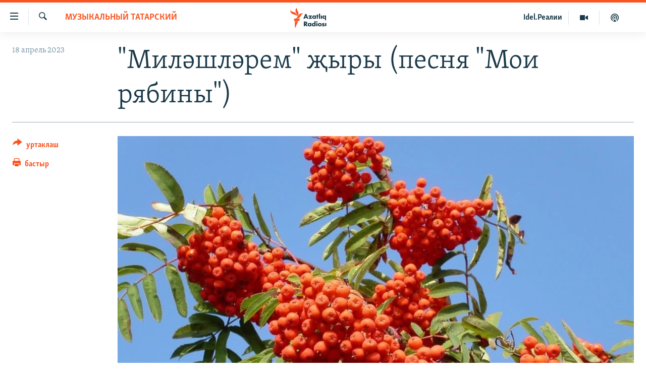

--- FILE ---
content_type: text/html; charset=utf-8
request_url: https://www.azatliq.org/a/32367378.html
body_size: 18861
content:

<!DOCTYPE html>
<html lang="tt" dir="ltr" class="no-js">
<head>
<link href="/Content/responsive/RFE/tt-BA/RFE-tt-BA.css?&amp;av=0.0.0.0&amp;cb=370" rel="stylesheet"/>
<script src="https://tags.azatliq.org/rferl-pangea/prod/utag.sync.js"></script> <script type='text/javascript' src='https://www.youtube.com/iframe_api' async></script>
<link rel="manifest" href="/manifest.json">
<script type="text/javascript">
//a general 'js' detection, must be on top level in <head>, due to CSS performance
document.documentElement.className = "js";
var cacheBuster = "370";
var appBaseUrl = "/";
var imgEnhancerBreakpoints = [0, 144, 256, 408, 650, 1023, 1597];
var isLoggingEnabled = false;
var isPreviewPage = false;
var isLivePreviewPage = false;
if (!isPreviewPage) {
window.RFE = window.RFE || {};
window.RFE.cacheEnabledByParam = window.location.href.indexOf('nocache=1') === -1;
const url = new URL(window.location.href);
const params = new URLSearchParams(url.search);
// Remove the 'nocache' parameter
params.delete('nocache');
// Update the URL without the 'nocache' parameter
url.search = params.toString();
window.history.replaceState(null, '', url.toString());
} else {
window.addEventListener('load', function() {
const links = window.document.links;
for (let i = 0; i < links.length; i++) {
links[i].href = '#';
links[i].target = '_self';
}
})
}
var pwaEnabled = true;
var swCacheDisabled;
</script>
<meta charset="utf-8" />
<title>&quot;Миләшләрем&quot; җыры (песня &quot;Мои рябины&quot;)</title>
<meta name="description" content="Есть песни, которые стали легендами своего времени. Известная песня &quot;Миләшләрем&quot; звучит сегодня в новых версиях, но сохраняет свою прежнюю неповторимую атмосферу." />
<meta name="keywords" content="Әйдә! Online, музыкальный татарский" />
<meta name="viewport" content="width=device-width, initial-scale=1.0" />
<meta http-equiv="X-UA-Compatible" content="IE=edge" />
<meta name="robots" content="max-image-preview:large"><meta property="fb:pages" content="139505469404757" />
<meta name="yandex-verification" content="8b6e6cd55829f8fe" />
<meta name="yandex-verification" content="464393d111286980" />
<link href="https://www.azatliq.org/a/32367378.html" rel="canonical" />
<meta name="apple-mobile-web-app-title" content="Азатлык радиосы" />
<meta name="apple-mobile-web-app-status-bar-style" content="black" />
<meta name="apple-itunes-app" content="app-id=475986784, app-argument=//32367378.ltr" />
<meta content="&quot;Миләшләрем&quot; җыры (песня &quot;Мои рябины&quot;)" property="og:title" />
<meta content="Есть песни, которые стали легендами своего времени. Известная песня &quot;Миләшләрем&quot; звучит сегодня в новых версиях, но сохраняет свою прежнюю неповторимую атмосферу." property="og:description" />
<meta content="article" property="og:type" />
<meta content="https://www.azatliq.org/a/32367378.html" property="og:url" />
<meta content="Азатлык Радиосы" property="og:site_name" />
<meta content="https://www.facebook.com/azatliq" property="article:publisher" />
<meta content="https://gdb.rferl.org/7d422180-747c-4418-b7ea-d45060c80996_w1200_h630.jpg" property="og:image" />
<meta content="1200" property="og:image:width" />
<meta content="630" property="og:image:height" />
<meta content="568280086670706" property="fb:app_id" />
<meta content="summary_large_image" name="twitter:card" />
<meta content="@Azatliq" name="twitter:site" />
<meta content="https://gdb.rferl.org/7d422180-747c-4418-b7ea-d45060c80996_w1200_h630.jpg" name="twitter:image" />
<meta content="&quot;Миләшләрем&quot; җыры (песня &quot;Мои рябины&quot;)" name="twitter:title" />
<meta content="Есть песни, которые стали легендами своего времени. Известная песня &quot;Миләшләрем&quot; звучит сегодня в новых версиях, но сохраняет свою прежнюю неповторимую атмосферу." name="twitter:description" />
<link rel="amphtml" href="https://www.azatliq.org/amp/32367378.html" />
<script type="application/ld+json">{"articleSection":"музыкальный татарский","isAccessibleForFree":true,"headline":"\u0022Миләшләрем\u0022 җыры (песня \u0022Мои рябины\u0022)","inLanguage":"tt-BA","keywords":"Әйдә! Online, музыкальный татарский","author":{"@type":"Person","name":"RFE/RL"},"datePublished":"2023-04-18 11:49:31Z","dateModified":"2023-04-18 19:01:12Z","publisher":{"logo":{"width":512,"height":220,"@type":"ImageObject","url":"https://www.azatliq.org/Content/responsive/RFE/tt-BA/img/logo.png"},"@type":"NewsMediaOrganization","url":"https://www.azatliq.org","sameAs":["https://www.facebook.com/azatliq","https://www.youtube.com/user/azatliqradiosi","https://www.instagram.com/azatliq/","https://telegram.me/joinchat/CxW5dz9ILszGJNLz9gk_RQ"],"name":"Азатлык Радиосы","alternateName":"Азатлык Радиосы"},"@context":"https://schema.org","@type":"NewsArticle","mainEntityOfPage":"https://www.azatliq.org/a/32367378.html","url":"https://www.azatliq.org/a/32367378.html","description":"Есть песни, которые стали легендами своего времени. Известная песня \u0022Миләшләрем\u0022 звучит сегодня в новых версиях, но сохраняет свою прежнюю неповторимую атмосферу.","image":{"width":1080,"height":608,"@type":"ImageObject","url":"https://gdb.rferl.org/7d422180-747c-4418-b7ea-d45060c80996_w1080_h608.jpg"},"name":"\u0022Миләшләрем\u0022 җыры (песня \u0022Мои рябины\u0022)"}</script>
<script src="/Scripts/responsive/infographics.b?v=dVbZ-Cza7s4UoO3BqYSZdbxQZVF4BOLP5EfYDs4kqEo1&amp;av=0.0.0.0&amp;cb=370"></script>
<script src="/Scripts/responsive/loader.b?v=Q26XNwrL6vJYKjqFQRDnx01Lk2pi1mRsuLEaVKMsvpA1&amp;av=0.0.0.0&amp;cb=370"></script>
<link rel="icon" type="image/svg+xml" href="/Content/responsive/RFE/img/webApp/favicon.svg" />
<link rel="alternate icon" href="/Content/responsive/RFE/img/webApp/favicon.ico" />
<link rel="mask-icon" color="#ea6903" href="/Content/responsive/RFE/img/webApp/favicon_safari.svg" />
<link rel="apple-touch-icon" sizes="152x152" href="/Content/responsive/RFE/img/webApp/ico-152x152.png" />
<link rel="apple-touch-icon" sizes="144x144" href="/Content/responsive/RFE/img/webApp/ico-144x144.png" />
<link rel="apple-touch-icon" sizes="114x114" href="/Content/responsive/RFE/img/webApp/ico-114x114.png" />
<link rel="apple-touch-icon" sizes="72x72" href="/Content/responsive/RFE/img/webApp/ico-72x72.png" />
<link rel="apple-touch-icon-precomposed" href="/Content/responsive/RFE/img/webApp/ico-57x57.png" />
<link rel="icon" sizes="192x192" href="/Content/responsive/RFE/img/webApp/ico-192x192.png" />
<link rel="icon" sizes="128x128" href="/Content/responsive/RFE/img/webApp/ico-128x128.png" />
<meta name="msapplication-TileColor" content="#ffffff" />
<meta name="msapplication-TileImage" content="/Content/responsive/RFE/img/webApp/ico-144x144.png" />
<link rel="preload" href="/Content/responsive/fonts/Skolar-Lt_LatnCyrl_v2.4.woff" type="font/woff" as="font" crossorigin="anonymous" />
<link rel="alternate" type="application/rss+xml" title="RFE/RL - Top Stories [RSS]" href="/api/" />
<link rel="sitemap" type="application/rss+xml" href="/sitemap.xml" />
</head>
<body class=" nav-no-loaded cc_theme pg-article print-lay-article js-category-to-nav nojs-images ">
<script type="text/javascript" >
var analyticsData = {url:"https://www.azatliq.org/a/32367378.html",property_id:"424",article_uid:"32367378",page_title:"\"Миләшләрем\" җыры (песня \"Мои рябины\")",page_type:"transcript",content_type:"article",subcontent_type:"transcript",last_modified:"2023-04-18 19:01:12Z",pub_datetime:"2023-04-18 11:49:31Z",pub_year:"2023",pub_month:"04",pub_day:"18",pub_hour:"11",pub_weekday:"Tuesday",section:"музыкальный татарский",english_section:"musical_tatar",byline:"",categories:"eyde_online,musical_tatar",domain:"www.azatliq.org",language:"Tatar-Bashkir",language_service:"RFERL Tatar-Bashkir",platform:"web",copied:"no",copied_article:"",copied_title:"",runs_js:"Yes",cms_release:"8.44.0.0.370",enviro_type:"prod",slug:"",entity:"RFE",short_language_service:"TB",platform_short:"W",page_name:"\"Миләшләрем\" җыры (песня \"Мои рябины\")"};
</script>
<noscript><iframe src="https://www.googletagmanager.com/ns.html?id=GTM-WXZBPZ" height="0" width="0" style="display:none;visibility:hidden"></iframe></noscript><script type="text/javascript" data-cookiecategory="analytics">
var gtmEventObject = Object.assign({}, analyticsData, {event: 'page_meta_ready'});window.dataLayer = window.dataLayer || [];window.dataLayer.push(gtmEventObject);
if (top.location === self.location) { //if not inside of an IFrame
var renderGtm = "true";
if (renderGtm === "true") {
(function(w,d,s,l,i){w[l]=w[l]||[];w[l].push({'gtm.start':new Date().getTime(),event:'gtm.js'});var f=d.getElementsByTagName(s)[0],j=d.createElement(s),dl=l!='dataLayer'?'&l='+l:'';j.async=true;j.src='//www.googletagmanager.com/gtm.js?id='+i+dl;f.parentNode.insertBefore(j,f);})(window,document,'script','dataLayer','GTM-WXZBPZ');
}
}
</script>
<!--Analytics tag js version start-->
<script type="text/javascript" data-cookiecategory="analytics">
var utag_data = Object.assign({}, analyticsData, {});
if(typeof(TealiumTagFrom)==='function' && typeof(TealiumTagSearchKeyword)==='function') {
var utag_from=TealiumTagFrom();var utag_searchKeyword=TealiumTagSearchKeyword();
if(utag_searchKeyword!=null && utag_searchKeyword!=='' && utag_data["search_keyword"]==null) utag_data["search_keyword"]=utag_searchKeyword;if(utag_from!=null && utag_from!=='') utag_data["from"]=TealiumTagFrom();}
if(window.top!== window.self&&utag_data.page_type==="snippet"){utag_data.page_type = 'iframe';}
try{if(window.top!==window.self&&window.self.location.hostname===window.top.location.hostname){utag_data.platform = 'self-embed';utag_data.platform_short = 'se';}}catch(e){if(window.top!==window.self&&window.self.location.search.includes("platformType=self-embed")){utag_data.platform = 'cross-promo';utag_data.platform_short = 'cp';}}
(function(a,b,c,d){ a="https://tags.azatliq.org/rferl-pangea/prod/utag.js"; b=document;c="script";d=b.createElement(c);d.src=a;d.type="text/java"+c;d.async=true; a=b.getElementsByTagName(c)[0];a.parentNode.insertBefore(d,a); })();
</script>
<!--Analytics tag js version end-->
<!-- Analytics tag management NoScript -->
<noscript>
<img style="position: absolute; border: none;" src="https://ssc.azatliq.org/b/ss/bbgprod,bbgentityrferl/1/G.4--NS/93582295?pageName=rfe%3atb%3aw%3atranscript%3a%22%d0%9c%d0%b8%d0%bb%d3%99%d1%88%d0%bb%d3%99%d1%80%d0%b5%d0%bc%22%20%d2%97%d1%8b%d1%80%d1%8b%20%28%d0%bf%d0%b5%d1%81%d0%bd%d1%8f%20%22%d0%9c%d0%be%d0%b8%20%d1%80%d1%8f%d0%b1%d0%b8%d0%bd%d1%8b%22%29&amp;c6=%22%d0%9c%d0%b8%d0%bb%d3%99%d1%88%d0%bb%d3%99%d1%80%d0%b5%d0%bc%22%20%d2%97%d1%8b%d1%80%d1%8b%20%28%d0%bf%d0%b5%d1%81%d0%bd%d1%8f%20%22%d0%9c%d0%be%d0%b8%20%d1%80%d1%8f%d0%b1%d0%b8%d0%bd%d1%8b%22%29&amp;v36=8.44.0.0.370&amp;v6=D=c6&amp;g=https%3a%2f%2fwww.azatliq.org%2fa%2f32367378.html&amp;c1=D=g&amp;v1=D=g&amp;events=event1,event52&amp;c16=rferl%20tatar-bashkir&amp;v16=D=c16&amp;c5=musical_tatar&amp;v5=D=c5&amp;ch=%d0%bc%d1%83%d0%b7%d1%8b%d0%ba%d0%b0%d0%bb%d1%8c%d0%bd%d1%8b%d0%b9%20%d1%82%d0%b0%d1%82%d0%b0%d1%80%d1%81%d0%ba%d0%b8%d0%b9&amp;c15=tatar-bashkir&amp;v15=D=c15&amp;c4=article&amp;v4=D=c4&amp;c14=32367378&amp;v14=D=c14&amp;v20=no&amp;c17=web&amp;v17=D=c17&amp;mcorgid=518abc7455e462b97f000101%40adobeorg&amp;server=www.azatliq.org&amp;pageType=D=c4&amp;ns=bbg&amp;v29=D=server&amp;v25=rfe&amp;v30=424&amp;v105=D=User-Agent " alt="analytics" width="1" height="1" /></noscript>
<!-- End of Analytics tag management NoScript -->
<!--*** Accessibility links - For ScreenReaders only ***-->
<section>
<div class="sr-only">
<h2>Accessibility links</h2>
<ul>
<li><a href="#content" data-disable-smooth-scroll="1">төп эчтәлек</a></li>
<li><a href="#navigation" data-disable-smooth-scroll="1">төп меню</a></li>
<li><a href="#txtHeaderSearch" data-disable-smooth-scroll="1">эзләү</a></li>
</ul>
</div>
</section>
<div dir="ltr">
<div id="page">
<aside>
<div class="c-lightbox overlay-modal">
<div class="c-lightbox__intro">
<h2 class="c-lightbox__intro-title"></h2>
<button class="btn btn--rounded c-lightbox__btn c-lightbox__intro-next" title="алга">
<span class="ico ico--rounded ico-chevron-forward"></span>
<span class="sr-only">алга</span>
</button>
</div>
<div class="c-lightbox__nav">
<button class="btn btn--rounded c-lightbox__btn c-lightbox__btn--close" title="тәрәзне яп">
<span class="ico ico--rounded ico-close"></span>
<span class="sr-only">тәрәзне яп</span>
</button>
<button class="btn btn--rounded c-lightbox__btn c-lightbox__btn--prev" title="артка">
<span class="ico ico--rounded ico-chevron-backward"></span>
<span class="sr-only">артка</span>
</button>
<button class="btn btn--rounded c-lightbox__btn c-lightbox__btn--next" title="алга">
<span class="ico ico--rounded ico-chevron-forward"></span>
<span class="sr-only">алга</span>
</button>
</div>
<div class="c-lightbox__content-wrap">
<figure class="c-lightbox__content">
<span class="c-spinner c-spinner--lightbox">
<img src="/Content/responsive/img/player-spinner.png"
alt="please wait"
title="please wait" />
</span>
<div class="c-lightbox__img">
<div class="thumb">
<img src="" alt="" />
</div>
</div>
<figcaption>
<div class="c-lightbox__info c-lightbox__info--foot">
<span class="c-lightbox__counter"></span>
<span class="caption c-lightbox__caption"></span>
</div>
</figcaption>
</figure>
</div>
<div class="hidden">
<div class="content-advisory__box content-advisory__box--lightbox">
<span class="content-advisory__box-text">Бу сурәттә кайбер кулланучылар тетрәндергеч йә рәнҗетерлек дип санарлык эчтәлек бар</span>
<button class="btn btn--transparent content-advisory__box-btn m-t-md" value="text" type="button">
<span class="btn__text">
Карар өчен басыгыз
</span>
</button>
</div>
</div>
</div>
<div class="print-dialogue">
<div class="container">
<h3 class="print-dialogue__title section-head">Нәрсәләрне бастырырга:</h3>
<div class="print-dialogue__opts">
<ul class="print-dialogue__opt-group">
<li class="form__group form__group--checkbox">
<input class="form__check " id="checkboxImages" name="checkboxImages" type="checkbox" checked="checked" />
<label for="checkboxImages" class="form__label m-t-md">Сурәтләр</label>
</li>
<li class="form__group form__group--checkbox">
<input class="form__check " id="checkboxMultimedia" name="checkboxMultimedia" type="checkbox" checked="checked" />
<label for="checkboxMultimedia" class="form__label m-t-md">Мультимедиа</label>
</li>
</ul>
<ul class="print-dialogue__opt-group">
<li class="form__group form__group--checkbox">
<input class="form__check " id="checkboxEmbedded" name="checkboxEmbedded" type="checkbox" checked="checked" />
<label for="checkboxEmbedded" class="form__label m-t-md">Кыстырмалар</label>
</li>
<li class="hidden">
<input class="form__check " id="checkboxComments" name="checkboxComments" type="checkbox" />
<label for="checkboxComments" class="form__label m-t-md">Фикерләр</label>
</li>
</ul>
</div>
<div class="print-dialogue__buttons">
<button class="btn btn--secondary close-button" type="button" title="баш тарт">
<span class="btn__text ">баш тарт</span>
</button>
<button class="btn btn-cust-print m-l-sm" type="button" title="бастыр">
<span class="btn__text ">бастыр</span>
</button>
</div>
</div>
</div>
<div class="ctc-message pos-fix">
<div class="ctc-message__inner">сылтама хәтергә алынды</div>
</div>
</aside>
<div class="hdr-20 hdr-20--big">
<div class="hdr-20__inner">
<div class="hdr-20__max pos-rel">
<div class="hdr-20__side hdr-20__side--primary d-flex">
<label data-for="main-menu-ctrl" data-switcher-trigger="true" data-switch-target="main-menu-ctrl" class="burger hdr-trigger pos-rel trans-trigger" data-trans-evt="click" data-trans-id="menu">
<span class="ico ico-close hdr-trigger__ico hdr-trigger__ico--close burger__ico burger__ico--close"></span>
<span class="ico ico-menu hdr-trigger__ico hdr-trigger__ico--open burger__ico burger__ico--open"></span>
</label>
<div class="menu-pnl pos-fix trans-target" data-switch-target="main-menu-ctrl" data-trans-id="menu">
<div class="menu-pnl__inner">
<nav class="main-nav menu-pnl__item menu-pnl__item--first">
<ul class="main-nav__list accordeon" data-analytics-tales="false" data-promo-name="link" data-location-name="nav,secnav">
<li class="main-nav__item">
<a class="main-nav__item-name main-nav__item-name--link" href="/z/570" title="яңалыклар" data-item-name="news" >яңалыклар</a>
</li>
<li class="main-nav__item">
<a class="main-nav__item-name main-nav__item-name--link" href="/z/572" title="башкортстан" data-item-name="bashkortostan" >башкортстан</a>
</li>
<li class="main-nav__item">
<a class="main-nav__item-name main-nav__item-name--link" href="/z/571" title="татарстан" data-item-name="tatarstan" >татарстан</a>
</li>
<li class="main-nav__item">
<a class="main-nav__item-name main-nav__item-name--link" href="/z/805" title="кырым" data-item-name="crimea" >кырым</a>
</li>
<li class="main-nav__item">
<a class="main-nav__item-name main-nav__item-name--link" href="/z/573" title="татар-башкорт дөньясы" data-item-name="region" >татар-башкорт дөньясы</a>
</li>
<li class="main-nav__item">
<a class="main-nav__item-name main-nav__item-name--link" href="/z/22623" title="сугыш" data-item-name="war_in_ukraine" >сугыш</a>
</li>
<li class="main-nav__item">
<a class="main-nav__item-name main-nav__item-name--link" href="/p/8512.html" title="Безне томаладылар" data-item-name="blocked" >Безне томаладылар</a>
</li>
<li class="main-nav__item accordeon__item" data-switch-target="menu-item-644">
<label class="main-nav__item-name main-nav__item-name--label accordeon__control-label" data-switcher-trigger="true" data-for="menu-item-644">
шәлкемнәр
<span class="ico ico-chevron-down main-nav__chev"></span>
</label>
<div class="main-nav__sub-list">
<a class="main-nav__item-name main-nav__item-name--link main-nav__item-name--sub" href="/z/583" title="әңгәмә" data-item-name="interview" >әңгәмә</a>
<a class="main-nav__item-name main-nav__item-name--link main-nav__item-name--sub" href="/z/2191" title="комментар" data-item-name="comment" >комментар</a>
<a class="main-nav__item-name main-nav__item-name--link main-nav__item-name--sub" href="/z/888" title="дини тормыш" data-item-name="program_religion" >дини тормыш</a>
<a class="main-nav__item-name main-nav__item-name--link main-nav__item-name--sub" href="/z/703" title="пәрәвез" data-item-name="program_internet" >пәрәвез</a>
<a class="main-nav__item-name main-nav__item-name--link main-nav__item-name--sub" href="/z/581" title="фән-фәсмәтән" data-item-name="program_science" >фән-фәсмәтән</a>
<a class="main-nav__item-name main-nav__item-name--link main-nav__item-name--sub" href="/z/17503" title="киноханә" data-item-name="cinema" >киноханә</a>
</div>
</li>
<li class="main-nav__item">
<a class="main-nav__item-name main-nav__item-name--link" href="/z/23529" title="Дөнья хәлләре" data-item-name="rferl-world" >Дөнья хәлләре</a>
</li>
<li class="main-nav__item">
<a class="main-nav__item-name main-nav__item-name--link" href="/z/22501" title="татарча подкаст" data-item-name="tatar_podcast2" >татарча подкаст</a>
</li>
</ul>
</nav>
<div class="menu-pnl__item">
<a href="https://www.azatliq.org/eyde" class="menu-pnl__item-link" alt="ӘЙДӘ ONLINE">ӘЙДӘ ONLINE</a>
<a href="https://www.idelreal.org" class="menu-pnl__item-link" alt="IDEL.РЕАЛИИ">IDEL.РЕАЛИИ</a>
</div>
<div class="menu-pnl__item menu-pnl__item--social">
<h5 class="menu-pnl__sub-head">Безгә кушылыгыз!</h5>
<a href="https://www.facebook.com/azatliq" title="Без Facebook-та" data-analytics-text="follow_on_facebook" class="btn btn--rounded btn--social-inverted menu-pnl__btn js-social-btn btn-facebook" target="_blank" rel="noopener">
<span class="ico ico-facebook-alt ico--rounded"></span>
</a>
<a href="https://www.youtube.com/user/azatliqradiosi" title="Безнең Youtube каналы" data-analytics-text="follow_on_youtube" class="btn btn--rounded btn--social-inverted menu-pnl__btn js-social-btn btn-youtube" target="_blank" rel="noopener">
<span class="ico ico-youtube ico--rounded"></span>
</a>
<a href="https://www.instagram.com/azatliq/" title="Без Instagram-да" data-analytics-text="follow_on_instagram" class="btn btn--rounded btn--social-inverted menu-pnl__btn js-social-btn btn-instagram" target="_blank" rel="noopener">
<span class="ico ico-instagram ico--rounded"></span>
</a>
<a href="https://telegram.me/joinchat/CxW5dz9ILszGJNLz9gk_RQ" title="Без Telegram-да" data-analytics-text="follow_on_telegram" class="btn btn--rounded btn--social-inverted menu-pnl__btn js-social-btn btn-telegram" target="_blank" rel="noopener">
<span class="ico ico-telegram ico--rounded"></span>
</a>
</div>
<div class="menu-pnl__item">
<a href="/navigation/allsites" class="menu-pnl__item-link">
<span class="ico ico-languages "></span>
БАШКА ТЕЛЛӘРДӘ
</a>
</div>
</div>
</div>
<label data-for="top-search-ctrl" data-switcher-trigger="true" data-switch-target="top-search-ctrl" class="top-srch-trigger hdr-trigger">
<span class="ico ico-close hdr-trigger__ico hdr-trigger__ico--close top-srch-trigger__ico top-srch-trigger__ico--close"></span>
<span class="ico ico-search hdr-trigger__ico hdr-trigger__ico--open top-srch-trigger__ico top-srch-trigger__ico--open"></span>
</label>
<div class="srch-top srch-top--in-header" data-switch-target="top-search-ctrl">
<div class="container">
<form action="/s" class="srch-top__form srch-top__form--in-header" id="form-topSearchHeader" method="get" role="search"><label for="txtHeaderSearch" class="sr-only">эзләү</label>
<input type="text" id="txtHeaderSearch" name="k" placeholder="эзләгән табар.." accesskey="s" value="" class="srch-top__input analyticstag-event" onkeydown="if (event.keyCode === 13) { FireAnalyticsTagEventOnSearch('search', $dom.get('#txtHeaderSearch')[0].value) }" />
<button title="эзләү" type="submit" class="btn btn--top-srch analyticstag-event" onclick="FireAnalyticsTagEventOnSearch('search', $dom.get('#txtHeaderSearch')[0].value) ">
<span class="ico ico-search"></span>
</button></form>
</div>
</div>
<a href="/" class="main-logo-link">
<img src="/Content/responsive/RFE/tt-BA/img/logo-compact.svg" class="main-logo main-logo--comp" alt="site logo">
<img src="/Content/responsive/RFE/tt-BA/img/logo.svg" class="main-logo main-logo--big" alt="site logo">
</a>
</div>
<div class="hdr-20__side hdr-20__side--secondary d-flex">
<a href="/z/22501" title="Татарча подкаст" class="hdr-20__secondary-item" data-item-name="podcast">
<span class="ico ico-podcast hdr-20__secondary-icon"></span>
</a>
<a href="/z/2710" title="Мультимедиа" class="hdr-20__secondary-item" data-item-name="video">
<span class="ico ico-video hdr-20__secondary-icon"></span>
</a>
<a href="https://www.idelreal.org" title="Idel.Реалии" class="hdr-20__secondary-item hdr-20__secondary-item--lang" data-item-name="satellite">
Idel.Реалии
</a>
<a href="/s" title="эзләү" class="hdr-20__secondary-item hdr-20__secondary-item--search" data-item-name="search">
<span class="ico ico-search hdr-20__secondary-icon hdr-20__secondary-icon--search"></span>
</a>
<div class="srch-bottom">
<form action="/s" class="srch-bottom__form d-flex" id="form-bottomSearch" method="get" role="search"><label for="txtSearch" class="sr-only">эзләү</label>
<input type="search" id="txtSearch" name="k" placeholder="эзләгән табар.." accesskey="s" value="" class="srch-bottom__input analyticstag-event" onkeydown="if (event.keyCode === 13) { FireAnalyticsTagEventOnSearch('search', $dom.get('#txtSearch')[0].value) }" />
<button title="эзләү" type="submit" class="btn btn--bottom-srch analyticstag-event" onclick="FireAnalyticsTagEventOnSearch('search', $dom.get('#txtSearch')[0].value) ">
<span class="ico ico-search"></span>
</button></form>
</div>
</div>
<img src="/Content/responsive/RFE/tt-BA/img/logo-print.gif" class="logo-print" alt="site logo">
<img src="/Content/responsive/RFE/tt-BA/img/logo-print_color.png" class="logo-print logo-print--color" alt="site logo">
</div>
</div>
</div>
<script>
if (document.body.className.indexOf('pg-home') > -1) {
var nav2In = document.querySelector('.hdr-20__inner');
var nav2Sec = document.querySelector('.hdr-20__side--secondary');
var secStyle = window.getComputedStyle(nav2Sec);
if (nav2In && window.pageYOffset < 150 && secStyle['position'] !== 'fixed') {
nav2In.classList.add('hdr-20__inner--big')
}
}
</script>
<div class="c-hlights c-hlights--breaking c-hlights--no-item" data-hlight-display="mobile,desktop">
<div class="c-hlights__wrap container p-0">
<div class="c-hlights__nav">
<a role="button" href="#" title="артка">
<span class="ico ico-chevron-backward m-0"></span>
<span class="sr-only">артка</span>
</a>
<a role="button" href="#" title="алга">
<span class="ico ico-chevron-forward m-0"></span>
<span class="sr-only">алга</span>
</a>
</div>
<span class="c-hlights__label">
<span class="">Кайнар хәбәр</span>
<span class="switcher-trigger">
<label data-for="more-less-1" data-switcher-trigger="true" class="switcher-trigger__label switcher-trigger__label--more p-b-0" title="күбрәк күрсәт">
<span class="ico ico-chevron-down"></span>
</label>
<label data-for="more-less-1" data-switcher-trigger="true" class="switcher-trigger__label switcher-trigger__label--less p-b-0" title="азрак күрсәт">
<span class="ico ico-chevron-up"></span>
</label>
</span>
</span>
<ul class="c-hlights__items switcher-target" data-switch-target="more-less-1">
</ul>
</div>
</div> <div id="content">
<main class="container">
<div class="hdr-container">
<div class="row">
<div class="col-category col-xs-12 col-md-2 pull-left"> <div class="category js-category">
<a class="" href="/z/22502">музыкальный татарский</a> </div>
</div><div class="col-title col-xs-12 col-md-10 pull-right"> <h1 class="title pg-title">
&quot;Миләшләрем&quot; җыры (песня &quot;Мои рябины&quot;)
</h1>
</div><div class="col-publishing-details col-xs-12 col-sm-12 col-md-2 pull-left"> <div class="publishing-details ">
<div class="published">
<span class="date" >
<time pubdate="pubdate" datetime="2023-04-18T14:49:31+03:00">
18 апрель 2023
</time>
</span>
</div>
</div>
</div><div class="col-lg-12 separator"> <div class="separator">
<hr class="title-line" />
</div>
</div><div class="col-multimedia col-xs-12 col-md-10 pull-right"> <div class="cover-media">
<figure class="media-image js-media-expand">
<div class="img-wrap">
<div class="thumb thumb16_9">
<img src="https://gdb.rferl.org/7d422180-747c-4418-b7ea-d45060c80996_w250_r1_s.jpg" alt="" />
</div>
</div>
</figure>
</div>
</div><div class="col-xs-12 col-md-2 pull-left article-share pos-rel"> <div class="share--box">
<div class="sticky-share-container" style="display:none">
<div class="container">
<a href="https://www.azatliq.org" id="logo-sticky-share">&nbsp;</a>
<div class="pg-title pg-title--sticky-share">
&quot;Миләшләрем&quot; җыры (песня &quot;Мои рябины&quot;)
</div>
<div class="sticked-nav-actions">
<!--This part is for sticky navigation display-->
<p class="buttons link-content-sharing p-0 ">
<button class="btn btn--link btn-content-sharing p-t-0 " id="btnContentSharing" value="text" role="Button" type="" title="башка челтәрләр">
<span class="ico ico-share ico--l"></span>
<span class="btn__text ">
уртаклаш
</span>
</button>
</p>
<aside class="content-sharing js-content-sharing js-content-sharing--apply-sticky content-sharing--sticky"
role="complementary"
data-share-url="https://www.azatliq.org/a/32367378.html" data-share-title="&quot;Миләшләрем&quot; җыры (песня &quot;Мои рябины&quot;)" data-share-text="Есть песни, которые стали легендами своего времени. Известная песня &quot;Миләшләрем&quot; звучит сегодня в новых версиях, но сохраняет свою прежнюю неповторимую атмосферу.">
<div class="content-sharing__popover">
<h6 class="content-sharing__title">уртаклаш</h6>
<button href="#close" id="btnCloseSharing" class="btn btn--text-like content-sharing__close-btn">
<span class="ico ico-close ico--l"></span>
</button>
<ul class="content-sharing__list">
<li class="content-sharing__item">
<div class="ctc ">
<input type="text" class="ctc__input" readonly="readonly">
<a href="" js-href="https://www.azatliq.org/a/32367378.html" class="content-sharing__link ctc__button">
<span class="ico ico-copy-link ico--rounded ico--s"></span>
<span class="content-sharing__link-text">сылтама</span>
</a>
</div>
</li>
<li class="content-sharing__item">
<a href="https://telegram.me/share/url?url=https%3a%2f%2fwww.azatliq.org%2fa%2f32367378.html"
data-analytics-text="share_on_telegram"
title="Telegram" target="_blank"
class="content-sharing__link js-social-btn">
<span class="ico ico-telegram ico--rounded ico--s"></span>
<span class="content-sharing__link-text">Telegram</span>
</a>
</li>
<li class="content-sharing__item visible-xs-inline-block visible-sm-inline-block">
<a href="whatsapp://send?text=https%3a%2f%2fwww.azatliq.org%2fa%2f32367378.html"
data-analytics-text="share_on_whatsapp"
title="WhatsApp" target="_blank"
class="content-sharing__link js-social-btn">
<span class="ico ico-whatsapp ico--rounded ico--s"></span>
<span class="content-sharing__link-text">WhatsApp</span>
</a>
</li>
<li class="content-sharing__item visible-md-inline-block visible-lg-inline-block">
<a href="https://web.whatsapp.com/send?text=https%3a%2f%2fwww.azatliq.org%2fa%2f32367378.html"
data-analytics-text="share_on_whatsapp_desktop"
title="WhatsApp" target="_blank"
class="content-sharing__link js-social-btn">
<span class="ico ico-whatsapp ico--rounded ico--s"></span>
<span class="content-sharing__link-text">WhatsApp</span>
</a>
</li>
<li class="content-sharing__item">
<a href="https://facebook.com/sharer.php?u=https%3a%2f%2fwww.azatliq.org%2fa%2f32367378.html"
data-analytics-text="share_on_facebook"
title="Facebook" target="_blank"
class="content-sharing__link js-social-btn">
<span class="ico ico-facebook ico--rounded ico--s"></span>
<span class="content-sharing__link-text">Facebook</span>
</a>
</li>
<li class="content-sharing__item">
<a href="https://twitter.com/share?url=https%3a%2f%2fwww.azatliq.org%2fa%2f32367378.html&amp;text=%22%d0%9c%d0%b8%d0%bb%d3%99%d1%88%d0%bb%d3%99%d1%80%d0%b5%d0%bc%22+%d2%97%d1%8b%d1%80%d1%8b+(%d0%bf%d0%b5%d1%81%d0%bd%d1%8f+%22%d0%9c%d0%be%d0%b8+%d1%80%d1%8f%d0%b1%d0%b8%d0%bd%d1%8b%22)"
data-analytics-text="share_on_twitter"
title="X (Twitter)" target="_blank"
class="content-sharing__link js-social-btn">
<span class="ico ico-twitter ico--rounded ico--s"></span>
<span class="content-sharing__link-text">X (Twitter)</span>
</a>
</li>
<li class="content-sharing__item">
<a href="mailto:?body=https%3a%2f%2fwww.azatliq.org%2fa%2f32367378.html&amp;subject=&quot;Миләшләрем&quot; җыры (песня &quot;Мои рябины&quot;)"
title="Email"
class="content-sharing__link ">
<span class="ico ico-email ico--rounded ico--s"></span>
<span class="content-sharing__link-text">Email</span>
</a>
</li>
</ul>
</div>
</aside>
</div>
</div>
</div>
<div class="links">
<p class="buttons link-content-sharing p-0 ">
<button class="btn btn--link btn-content-sharing p-t-0 " id="btnContentSharing" value="text" role="Button" type="" title="башка челтәрләр">
<span class="ico ico-share ico--l"></span>
<span class="btn__text ">
уртаклаш
</span>
</button>
</p>
<aside class="content-sharing js-content-sharing " role="complementary"
data-share-url="https://www.azatliq.org/a/32367378.html" data-share-title="&quot;Миләшләрем&quot; җыры (песня &quot;Мои рябины&quot;)" data-share-text="Есть песни, которые стали легендами своего времени. Известная песня &quot;Миләшләрем&quot; звучит сегодня в новых версиях, но сохраняет свою прежнюю неповторимую атмосферу.">
<div class="content-sharing__popover">
<h6 class="content-sharing__title">уртаклаш</h6>
<button href="#close" id="btnCloseSharing" class="btn btn--text-like content-sharing__close-btn">
<span class="ico ico-close ico--l"></span>
</button>
<ul class="content-sharing__list">
<li class="content-sharing__item">
<div class="ctc ">
<input type="text" class="ctc__input" readonly="readonly">
<a href="" js-href="https://www.azatliq.org/a/32367378.html" class="content-sharing__link ctc__button">
<span class="ico ico-copy-link ico--rounded ico--l"></span>
<span class="content-sharing__link-text">сылтама</span>
</a>
</div>
</li>
<li class="content-sharing__item">
<a href="https://telegram.me/share/url?url=https%3a%2f%2fwww.azatliq.org%2fa%2f32367378.html"
data-analytics-text="share_on_telegram"
title="Telegram" target="_blank"
class="content-sharing__link js-social-btn">
<span class="ico ico-telegram ico--rounded ico--l"></span>
<span class="content-sharing__link-text">Telegram</span>
</a>
</li>
<li class="content-sharing__item visible-xs-inline-block visible-sm-inline-block">
<a href="whatsapp://send?text=https%3a%2f%2fwww.azatliq.org%2fa%2f32367378.html"
data-analytics-text="share_on_whatsapp"
title="WhatsApp" target="_blank"
class="content-sharing__link js-social-btn">
<span class="ico ico-whatsapp ico--rounded ico--l"></span>
<span class="content-sharing__link-text">WhatsApp</span>
</a>
</li>
<li class="content-sharing__item visible-md-inline-block visible-lg-inline-block">
<a href="https://web.whatsapp.com/send?text=https%3a%2f%2fwww.azatliq.org%2fa%2f32367378.html"
data-analytics-text="share_on_whatsapp_desktop"
title="WhatsApp" target="_blank"
class="content-sharing__link js-social-btn">
<span class="ico ico-whatsapp ico--rounded ico--l"></span>
<span class="content-sharing__link-text">WhatsApp</span>
</a>
</li>
<li class="content-sharing__item">
<a href="https://facebook.com/sharer.php?u=https%3a%2f%2fwww.azatliq.org%2fa%2f32367378.html"
data-analytics-text="share_on_facebook"
title="Facebook" target="_blank"
class="content-sharing__link js-social-btn">
<span class="ico ico-facebook ico--rounded ico--l"></span>
<span class="content-sharing__link-text">Facebook</span>
</a>
</li>
<li class="content-sharing__item">
<a href="https://twitter.com/share?url=https%3a%2f%2fwww.azatliq.org%2fa%2f32367378.html&amp;text=%22%d0%9c%d0%b8%d0%bb%d3%99%d1%88%d0%bb%d3%99%d1%80%d0%b5%d0%bc%22+%d2%97%d1%8b%d1%80%d1%8b+(%d0%bf%d0%b5%d1%81%d0%bd%d1%8f+%22%d0%9c%d0%be%d0%b8+%d1%80%d1%8f%d0%b1%d0%b8%d0%bd%d1%8b%22)"
data-analytics-text="share_on_twitter"
title="X (Twitter)" target="_blank"
class="content-sharing__link js-social-btn">
<span class="ico ico-twitter ico--rounded ico--l"></span>
<span class="content-sharing__link-text">X (Twitter)</span>
</a>
</li>
<li class="content-sharing__item">
<a href="mailto:?body=https%3a%2f%2fwww.azatliq.org%2fa%2f32367378.html&amp;subject=&quot;Миләшләрем&quot; җыры (песня &quot;Мои рябины&quot;)"
title="Email"
class="content-sharing__link ">
<span class="ico ico-email ico--rounded ico--l"></span>
<span class="content-sharing__link-text">Email</span>
</a>
</li>
</ul>
</div>
</aside>
<p class="link-print visible-md visible-lg buttons p-0">
<button class="btn btn--link btn-print p-t-0" onclick="if (typeof FireAnalyticsTagEvent === 'function') {FireAnalyticsTagEvent({ on_page_event: 'print_story' });}return false" title="(CTRL+P)">
<span class="ico ico-print"></span>
<span class="btn__text">бастыр</span>
</button>
</p>
</div>
</div>
</div>
</div>
</div>
<div class="body-container">
<div class="row">
<div class="col-xs-12 col-sm-12 col-md-10 col-lg-10 pull-right">
<div class="row">
<div class="col-xs-12 col-sm-12 col-md-8 col-lg-8 pull-left bottom-offset content-offset">
<div class="intro intro--bold" >
<p >Есть песни, которые стали легендами своего времени. Известная песня &quot;Миләшләрем&quot; звучит сегодня в новых версиях, но сохраняет свою прежнюю неповторимую атмосферу.</p>
</div>
<div id="article-content" class="content-floated-wrap fb-quotable">
<div class="wsw">
<p>&quot;Миләшләрем&quot; – одна из самых ярких и запоминающихся песен эпохи 90-х. Первой исполнительницей песни была <strong>Алсу Хисамиева</strong>, именно ее чувственное исполнение сделало песню популярной и настоящим символом 90-х. Музыкальную часть песни создал талантливый композитор и певец <strong>Зуфар Хайретдинов</strong>, который также часто исполнял песню на своих концертах. А слова песни на тему тоски и привязанности к родному краю были написаны <strong>Мударрисом Шакировым</strong>.</p>
<p>Давайте просмотрим одно из ранних исполнений песни Алсу Хисамиевой в 1994 году на творческом концерте Зуфара Хайретдинова.</p><div class="clear"></div>
<div class="wsw__embed mediaReplacer externalMedia">
<div class="c-sticky-container">
<div class="c-sticky-element" data-sp_api="youtube">
<span class="c-sticky-element__close-el c-sticky-element__swipe-el ta-c" title="close">
<span class="ico ico-close m-0"></span>
</span>
<div class="external-content-placeholder"></div><script>renderExternalContent("https://www.youtube.com/embed/irsaHq9dmmI?&&&fs=1&enablejsapi=1")</script>
</div>
</div>
</div>
<p> </p>
<h4 class="wsw__h4"><strong>СЛОВА И ПЕРЕВОД ПЕСНИ</strong></h4>
<div class="wsw__table-container"><table class="wsw__table"><tbody><tr><td style="vertical-align:top; width:301px">
<p><small>Өй каршындагы миләшләр,<br />
Аңлагандай теләкне,<br />
Чакыралар бушатырга<br />
Сагыш тулы йөрәкне.</small></p>
<p><small>Миләшләрем, миләшләрем,<br />
Сез минем сердәшләрем.<br />
Йөрәктәге сагышлардан<br />
Түгелә күз яшьләрем.</small></p>
<p><small>Авыр булган минутларда<br />
Киләм сорап киңәшләр.<br />
Әйтегезче, сагышларны<br />
Ничек басыйм, миләшләр?</small></p>
<p><small>Миләшләрем тибрәләләр<br />
Иртән искән җилләрдә.<br />
Сагышларым бетәр, бәгърем,<br />
Кайтсаң туган җирләргә.</small></p>
</td><td style="vertical-align:top; width:301px">
<p><small>Перед домом рябины,<br />
Словно понимают мечты,<br />
Зовут освободить<br />
Сердце полное печали.</small></p>
<p><small>Рябины мои, рябины,<br />
Вы мои сердечные друзья.<br />
От сердечной грусти<br />
Льются мои слезы.</small></p>
<p><small>В тяжелые минуты<br />
Иду просить совета.<br />
Подскажите, как успокоить<br />
Мои печали, рябины?</small></p>
<p><small>Рябины колышутся<br />
От дуновения утреннего ветра.<br />
Печали пройдут мои, мой милый<br />
Если вернешься в родной край</small></p>
</td></tr></tbody></table></div>
<h4 class="wsw__h4"><strong>ПЕРЕВОД СЛОВ</strong></h4>
<ul>
<li><strong>каршында</strong> – перед, на виду,</li>
<li><strong>миләш</strong> – рябина,</li>
<li><strong>аңлау</strong> – понять,</li>
<li><strong>теләк</strong> – желание, мечта,</li>
<li><strong>бушату </strong>– освобождать,</li>
<li><strong>сердәш</strong> – сердешный друг,</li>
<li><strong>киңәш </strong>– совет,</li>
<li><strong>басу</strong> – успокоить (боль), приглушить,</li>
<li><strong>тибрәлү</strong> – качаться,</li>
<li><strong>бәгърем </strong>– мой милый, мое сердце (обращение).</li>
</ul>
<h4 class="wsw__h4"><strong>О ПЕСНЕ</strong></h4>
<p>В песне мы видим яркий пример использования известного приема народного фольклора – обращение к живой природе, олицетворение ее с живым существом, к которому герой обращается в минуты радости и печали. Но главная мысль песни нам раскрывается в последних строках – все печали растворятся, как только вернешься в родные края.</p>
<p>Новое дыхание песня получила в 2000-х в исполнении артистов татарской эстрады. Но песня стала популярной и за пределами Татарстана. В 2021 году этно группа Тюргэн Кам, известная своей любовью к музыке восточных народов, представила свою версию песню на музыкальном конкурсе &quot;Марафон талантов&quot;, дополнив ее таинственным горловым пением и магическим звучанием Пимака – флейты североамериканских индейцев.</p><div class="clear"></div>
<div class="wsw__embed mediaReplacer externalMedia">
<div class="c-sticky-container">
<div class="c-sticky-element" data-sp_api="youtube">
<span class="c-sticky-element__close-el c-sticky-element__swipe-el ta-c" title="close">
<span class="ico ico-close m-0"></span>
</span>
<div class="external-content-placeholder"></div><script>renderExternalContent("https://www.youtube.com/embed/vPIWoSS0Ddw?&&&fs=1&enablejsapi=1")</script>
</div>
</div>
</div>
<h4 class="wsw__h4"><strong>ОБ АВТОРАХ И ИСПОЛНИТЕЛИ</strong></h4>
<p><strong>Зуфар Хайретдинов </strong>– композитор и исполнитель песен, народный артист Татарстана. Будучи студентом Казанского инженерно-строительного института пел в хоре, где его редкий тенор был отмечен руководителем музыкального коллектива. После окончания института Зуфар Хайретдинов поступает на вокальный факультет Казанской консерватории и свою профессиональную жизнь связывает с музыкой. Автор более пятисот песен, известных всеми любимых хитов, которые исполняют артисты татарской эстрады. Много лет работал в Казанском театре оперы и балета им.Мусы Джалиля, пел ведущие теноровые партии.</p>
<p><strong>Алсу Хисамиева </strong>–<strong> </strong>заслуженная артистка Татарстана, на татарской музыкальной сцене с 1992 года. Окончила Нижнекамский музыкальный колледж имени Салиха Сайдашева и начала свою творческую деятельность в Казанской филармонии. Позже выступала в творческом коллективе Асафа Валиева, в этот период исполнила много популярных эстрадных и народных песен. Кроме того, она является автором более десятка собственных песен, основная часть которых написана на слова ее мамы Кадрии Хисамиевой.</p>
<h4 class="wsw__h4"><strong>ВАРИАНТЫ ИСПОЛНЕНИЯ</strong></h4>
<p> </p><div class="clear"></div>
<div class="wsw__embed">
<div class="infgraphicsAttach" >
<script type="text/javascript">
initInfographics(
{
groups:[],
params:[{"Name":"embed_code","Value":"&lt;blockquote class=\"instagram-media\" data-instgrm-captioned data-instgrm-permalink=\"https://www.instagram.com/reel/CpSqjCkqi5D/?utm_source=ig_embed&amp;utm_campaign=loading\" data-instgrm-version=\"14\" style=\" background:#FFF; border:0; border-radius:3px; box-shadow:0 0 1px 0 rgba(0,0,0,0.5),0 1px 10px 0 rgba(0,0,0,0.15); margin: 1px; max-width:540px; min-width:326px; padding:0; width:99.375%; width:-webkit-calc(100% - 2px); width:calc(100% - 2px);\"&gt;&lt;div style=\"padding:16px;\"&gt; &lt;a href=\"https://www.instagram.com/reel/CpSqjCkqi5D/?utm_source=ig_embed&amp;utm_campaign=loading\" style=\" background:#FFFFFF; line-height:0; padding:0 0; text-align:center; text-decoration:none; width:100%;\" target=\"_blank\"&gt; &lt;div style=\" display: flex; flex-direction: row; align-items: center;\"&gt; &lt;div style=\"background-color: #F4F4F4; border-radius: 50%; flex-grow: 0; height: 40px; margin-right: 14px; width: 40px;\"&gt;&lt;/div&gt; &lt;div style=\"display: flex; flex-direction: column; flex-grow: 1; justify-content: center;\"&gt; &lt;div style=\" background-color: #F4F4F4; border-radius: 4px; flex-grow: 0; height: 14px; margin-bottom: 6px; width: 100px;\"&gt;&lt;/div&gt; &lt;div style=\" background-color: #F4F4F4; border-radius: 4px; flex-grow: 0; height: 14px; width: 60px;\"&gt;&lt;/div&gt;&lt;/div&gt;&lt;/div&gt;&lt;div style=\"padding: 19% 0;\"&gt;&lt;/div&gt; &lt;div style=\"display:block; height:50px; margin:0 auto 12px; width:50px;\"&gt;&lt;svg width=\"50px\" height=\"50px\" viewBox=\"0 0 60 60\" version=\"1.1\" xmlns=\"https://www.w3.org/2000/svg\" xmlns:xlink=\"https://www.w3.org/1999/xlink\"&gt;&lt;g stroke=\"none\" stroke-width=\"1\" fill=\"none\" fill-rule=\"evenodd\"&gt;&lt;g transform=\"translate(-511.000000, -20.000000)\" fill=\"#000000\"&gt;&lt;g&gt;&lt;path d=\"M556.869,30.41 C554.814,30.41 553.148,32.076 553.148,34.131 C553.148,36.186 554.814,37.852 556.869,37.852 C558.924,37.852 560.59,36.186 560.59,34.131 C560.59,32.076 558.924,30.41 556.869,30.41 M541,60.657 C535.114,60.657 530.342,55.887 530.342,50 C530.342,44.114 535.114,39.342 541,39.342 C546.887,39.342 551.658,44.114 551.658,50 C551.658,55.887 546.887,60.657 541,60.657 M541,33.886 C532.1,33.886 524.886,41.1 524.886,50 C524.886,58.899 532.1,66.113 541,66.113 C549.9,66.113 557.115,58.899 557.115,50 C557.115,41.1 549.9,33.886 541,33.886 M565.378,62.101 C565.244,65.022 564.756,66.606 564.346,67.663 C563.803,69.06 563.154,70.057 562.106,71.106 C561.058,72.155 560.06,72.803 558.662,73.347 C557.607,73.757 556.021,74.244 553.102,74.378 C549.944,74.521 548.997,74.552 541,74.552 C533.003,74.552 532.056,74.521 528.898,74.378 C525.979,74.244 524.393,73.757 523.338,73.347 C521.94,72.803 520.942,72.155 519.894,71.106 C518.846,70.057 518.197,69.06 517.654,67.663 C517.244,66.606 516.755,65.022 516.623,62.101 C516.479,58.943 516.448,57.996 516.448,50 C516.448,42.003 516.479,41.056 516.623,37.899 C516.755,34.978 517.244,33.391 517.654,32.338 C518.197,30.938 518.846,29.942 519.894,28.894 C520.942,27.846 521.94,27.196 523.338,26.654 C524.393,26.244 525.979,25.756 528.898,25.623 C532.057,25.479 533.004,25.448 541,25.448 C548.997,25.448 549.943,25.479 553.102,25.623 C556.021,25.756 557.607,26.244 558.662,26.654 C560.06,27.196 561.058,27.846 562.106,28.894 C563.154,29.942 563.803,30.938 564.346,32.338 C564.756,33.391 565.244,34.978 565.378,37.899 C565.522,41.056 565.552,42.003 565.552,50 C565.552,57.996 565.522,58.943 565.378,62.101 M570.82,37.631 C570.674,34.438 570.167,32.258 569.425,30.349 C568.659,28.377 567.633,26.702 565.965,25.035 C564.297,23.368 562.623,22.342 560.652,21.575 C558.743,20.834 556.562,20.326 553.369,20.18 C550.169,20.033 549.148,20 541,20 C532.853,20 531.831,20.033 528.631,20.18 C525.438,20.326 523.257,20.834 521.349,21.575 C519.376,22.342 517.703,23.368 516.035,25.035 C514.368,26.702 513.342,28.377 512.574,30.349 C511.834,32.258 511.326,34.438 511.181,37.631 C511.035,40.831 511,41.851 511,50 C511,58.147 511.035,59.17 511.181,62.369 C511.326,65.562 511.834,67.743 512.574,69.651 C513.342,71.625 514.368,73.296 516.035,74.965 C517.703,76.634 519.376,77.658 521.349,78.425 C523.257,79.167 525.438,79.673 528.631,79.82 C531.831,79.965 532.853,80.001 541,80.001 C549.148,80.001 550.169,79.965 553.369,79.82 C556.562,79.673 558.743,79.167 560.652,78.425 C562.623,77.658 564.297,76.634 565.965,74.965 C567.633,73.296 568.659,71.625 569.425,69.651 C570.167,67.743 570.674,65.562 570.82,62.369 C570.966,59.17 571,58.147 571,50 C571,41.851 570.966,40.831 570.82,37.631\"&gt;&lt;/path&gt;&lt;/g&gt;&lt;/g&gt;&lt;/g&gt;&lt;/svg&gt;&lt;/div&gt;&lt;div style=\"padding-top: 8px;\"&gt; &lt;div style=\" color:#3897f0; font-family:Arial,sans-serif; font-size:14px; font-style:normal; font-weight:550; line-height:18px;\"&gt;Посмотреть эту публикацию в Instagram&lt;/div&gt;&lt;/div&gt;&lt;div style=\"padding: 12.5% 0;\"&gt;&lt;/div&gt; &lt;div style=\"display: flex; flex-direction: row; margin-bottom: 14px; align-items: center;\"&gt;&lt;div&gt; &lt;div style=\"background-color: #F4F4F4; border-radius: 50%; height: 12.5px; width: 12.5px; transform: translateX(0px) translateY(7px);\"&gt;&lt;/div&gt; &lt;div style=\"background-color: #F4F4F4; height: 12.5px; transform: rotate(-45deg) translateX(3px) translateY(1px); width: 12.5px; flex-grow: 0; margin-right: 14px; margin-left: 2px;\"&gt;&lt;/div&gt; &lt;div style=\"background-color: #F4F4F4; border-radius: 50%; height: 12.5px; width: 12.5px; transform: translateX(9px) translateY(-18px);\"&gt;&lt;/div&gt;&lt;/div&gt;&lt;div style=\"margin-left: 8px;\"&gt; &lt;div style=\" background-color: #F4F4F4; border-radius: 50%; flex-grow: 0; height: 20px; width: 20px;\"&gt;&lt;/div&gt; &lt;div style=\" width: 0; height: 0; border-top: 2px solid transparent; border-left: 6px solid #f4f4f4; border-bottom: 2px solid transparent; transform: translateX(16px) translateY(-4px) rotate(30deg)\"&gt;&lt;/div&gt;&lt;/div&gt;&lt;div style=\"margin-left: auto;\"&gt; &lt;div style=\" width: 0px; border-top: 8px solid #F4F4F4; border-right: 8px solid transparent; transform: translateY(16px);\"&gt;&lt;/div&gt; &lt;div style=\" background-color: #F4F4F4; flex-grow: 0; height: 12px; width: 16px; transform: translateY(-4px);\"&gt;&lt;/div&gt; &lt;div style=\" width: 0; height: 0; border-top: 8px solid #F4F4F4; border-left: 8px solid transparent; transform: translateY(-4px) translateX(8px);\"&gt;&lt;/div&gt;&lt;/div&gt;&lt;/div&gt; &lt;div style=\"display: flex; flex-direction: column; flex-grow: 1; justify-content: center; margin-bottom: 24px;\"&gt; &lt;div style=\" background-color: #F4F4F4; border-radius: 4px; flex-grow: 0; height: 14px; margin-bottom: 6px; width: 224px;\"&gt;&lt;/div&gt; &lt;div style=\" background-color: #F4F4F4; border-radius: 4px; flex-grow: 0; height: 14px; width: 144px;\"&gt;&lt;/div&gt;&lt;/div&gt;&lt;/a&gt;&lt;p style=\" color:#c9c8cd; font-family:Arial,sans-serif; font-size:14px; line-height:17px; margin-bottom:0; margin-top:8px; overflow:hidden; padding:8px 0 7px; text-align:center; text-overflow:ellipsis; white-space:nowrap;\"&gt;&lt;a href=\"https://www.instagram.com/reel/CpSqjCkqi5D/?utm_source=ig_embed&amp;utm_campaign=loading\" style=\" color:#c9c8cd; font-family:Arial,sans-serif; font-size:14px; font-style:normal; font-weight:normal; line-height:17px; text-decoration:none;\" target=\"_blank\"&gt;Публикация от ГУЗЕЛЬ ХАСАНОВА (@guzelhasanova)&lt;/a&gt;&lt;/p&gt;&lt;/div&gt;&lt;/blockquote&gt; &lt;script async src=\"//www.instagram.com/embed.js\"&gt;&lt;/script&gt;","DefaultValue":"","HtmlEncode":true,"Type":"String"}],
isMobile:true
});
</script>
<div class="instagramSnippetDiv"></div>
<script type="text/javascript">
(function (d) {
var paramLink = Infographics.Param["embed_code"],
render = function() {
var decodeAndParseHtml = function(html) {
var txt = document.createElement("textarea");
txt.innerHTML = html;
var frame = document.createElement('iframe');
frame.style.display = 'none';
document.body.appendChild(frame);
frame.contentDocument.open();
frame.contentDocument.write(txt.value);
frame.contentDocument.close();
var el = frame.contentDocument.body.firstChild;
document.body.removeChild(frame);
return el;
};
window.FB = undefined;
var oThisInstagramSnippet=d.querySelector(".instagramSnippetDiv:not(.instagramSnippetRendered)");
oThisInstagramSnippet.append(decodeAndParseHtml(paramLink));
var scriptEle = d.createElement("script");
scriptEle.src = "\/\/www.instagram.com\/embed.js";
scriptEle.setAttribute('async', '');
oThisInstagramSnippet.appendChild(scriptEle);
oThisInstagramSnippet.className = oThisInstagramSnippet.className + " instagramSnippetRendered";
var rendered = d.querySelector(".instagramSnippetRendered");
rendered.style = "display:flex;justify-content:center;"
};
render();
})(document);
</script>
</div>
</div>
<p><br />
Версия &quot;А Капелла&quot; от творческого коллектива Зу-Лэй-Лэй</p><div class="clear"></div>
<div class="wsw__embed mediaReplacer externalMedia">
<div class="c-sticky-container">
<div class="c-sticky-element" data-sp_api="youtube">
<span class="c-sticky-element__close-el c-sticky-element__swipe-el ta-c" title="close">
<span class="ico ico-close m-0"></span>
</span>
<div class="external-content-placeholder"></div><script>renderExternalContent("https://www.youtube.com/embed/y9i8XpeOf3U?&&&fs=1&enablejsapi=1")</script>
</div>
</div>
</div>
<p><br />
Танцевальный вариант 2019 года от Лейны</p><div class="clear"></div>
<div class="wsw__embed mediaReplacer externalMedia">
<div class="c-sticky-container">
<div class="c-sticky-element" data-sp_api="youtube">
<span class="c-sticky-element__close-el c-sticky-element__swipe-el ta-c" title="close">
<span class="ico ico-close m-0"></span>
</span>
<div class="external-content-placeholder"></div><script>renderExternalContent("https://www.youtube.com/embed/9Tuqcf0U-QM?&&&fs=1&enablejsapi=1")</script>
</div>
</div>
</div>
<p><br />
Диля Нигматулина иполнила песню в 2014 году на сольном концерте</p><div class="clear"></div>
<div class="wsw__embed mediaReplacer externalMedia">
<div class="c-sticky-container">
<div class="c-sticky-element" data-sp_api="youtube">
<span class="c-sticky-element__close-el c-sticky-element__swipe-el ta-c" title="close">
<span class="ico ico-close m-0"></span>
</span>
<div class="external-content-placeholder"></div><script>renderExternalContent("https://www.youtube.com/embed/XMb0rY8wdLo?&&&fs=1&enablejsapi=1")</script>
</div>
</div>
</div>
<p><br />
Народное любительское творчество</p><div class="clear"></div>
<div class="wsw__embed mediaReplacer externalMedia">
<div class="c-sticky-container">
<div class="c-sticky-element" data-sp_api="youtube">
<span class="c-sticky-element__close-el c-sticky-element__swipe-el ta-c" title="close">
<span class="ico ico-close m-0"></span>
</span>
<div class="external-content-placeholder"></div><script>renderExternalContent("https://www.youtube.com/embed/C0ivulCA8s0?&&&fs=1&enablejsapi=1")</script>
</div>
</div>
</div>
<p> </p>
<p>Народное инструментальное творчество</p><div class="clear"></div>
<div class="wsw__embed mediaReplacer externalMedia">
<div class="c-sticky-container">
<div class="c-sticky-element" data-sp_api="youtube">
<span class="c-sticky-element__close-el c-sticky-element__swipe-el ta-c" title="close">
<span class="ico ico-close m-0"></span>
</span>
<div class="external-content-placeholder"></div><script>renderExternalContent("https://www.youtube.com/embed/UlT8Z_l-PYY?&&&fs=1&enablejsapi=1")</script>
</div>
</div>
</div>
<p> </p>
<p>Творческая версия Ильгиза Шайхразиева под гитару</p><div class="clear"></div>
<div class="wsw__embed mediaReplacer externalMedia">
<div class="c-sticky-container">
<div class="c-sticky-element" data-sp_api="youtube">
<span class="c-sticky-element__close-el c-sticky-element__swipe-el ta-c" title="close">
<span class="ico ico-close m-0"></span>
</span>
<div class="external-content-placeholder"></div><script>renderExternalContent("https://www.youtube.com/embed/KShXrwlwo0I?&&&fs=1&enablejsapi=1")</script>
</div>
</div>
</div>
<p> </p>
<p>Можете представить мелодичную, полную переживаний песню Миләшләрем в стиле рок? Вот фантазия в стиле EMOCORE – Хардкор – Панка. Как вам такая версия?</p><div class="clear"></div>
<div class="wsw__embed mediaReplacer externalMedia">
<div class="c-sticky-container">
<div class="c-sticky-element" data-sp_api="youtube">
<span class="c-sticky-element__close-el c-sticky-element__swipe-el ta-c" title="close">
<span class="ico ico-close m-0"></span>
</span>
<div class="external-content-placeholder"></div><script>renderExternalContent("https://www.youtube.com/embed/CMYycsPwpWo?&&&fs=1&enablejsapi=1")</script>
</div>
</div>
</div>
<p> </p>
<p>Спойте свою песню &quot;Миләшләрем&quot; и поделитесь этим видео с нами. Опубликуйте его в своем аккаунте и тегните @eydetat в <a class="wsw__a" href="https://www.tiktok.com/@eydetat" target="_blank">TikTok</a> или<a class="wsw__a" href="https://www.instagram.com/eydetat/" target="_blank">Instagram. </a></p>
<p>***</p>
<p>Предложить песни для разборов вы можете, написав нам в соцсетях, или же по адресу: <strong>eydetat@gmail.com</strong></p>
<p>Заходите на <strong><a class="wsw__a" href="https://www.azatliq.org/eyde" target="_blank">наш сайт</a></strong>, каждый день вы найдёте там что-то новое и интересное! Также подписывайтесь на наши соцсети: мы есть в <strong><a class="wsw__a" href="https://vk.com/eydetat" target="_blank">Вконтакте</a></strong>, <strong><a class="wsw__a" href="https://t.me/eydetat" target="_blank">Telegram-е</a>, <a class="wsw__a" href="https://www.instagram.com/eydetat/" target="_blank">Instagram-е</a>, <a class="wsw__a" href="https://www.youtube.com/@eydetat" target="_blank">Youtube </a></strong>и<strong> <a class="wsw__a" href="https://www.tiktok.com/@eydetat?lang=ru-RU" target="_blank">Тиктоке</a>.</strong></p>
<p>Проект <a class="wsw__a" href="https://www.azatliq.org/eyde" target="_blank">&quot;<strong>Әйдә! Online</strong>. <strong>Изучаем татарский</strong>&quot;</a> предлагает качественные и современные курсы и материалы для изучения татарского языка. Онлайн-курсы разговорного татарского, адаптированные литературные тексты, новости с подстрочным переводом, видео- и аудио-материалы, тесты и многое другое!</p>
<p>Скоро – больше! Оставайтесь с нашим проектом, сау булыгыз!​</p>
</div>
</div>
</div>
<div class="col-xs-12 col-sm-12 col-md-4 col-lg-4 pull-left design-top-offset"> <div class="region">
<div class="media-block-wrap" id="wrowblock-35965_21" data-area-id=R1_1>
<div class="wsw">
<div class="clear"></div>
<div class="wsw__embed">
<div class="infgraphicsAttach" style='width:100%;height:10px;'>
<script type="text/javascript">
initInfographics(
{
groups:[],
params:[],
isMobile:true
});
</script>
<style>
/* BANNER 3 COLUMN */
#GR-977 {
background-color: #e6e6e6; height:90px;
background-image: url(https://gdb.rferl.org/EEABF2FC-5ECA-4946-8F30-9F2EABB07AF8.png),
url(https://gdb.rferl.org/BE8069DE-B0E1-45D0-9839-FD8311206FEC.png);
background-position: 7% 46%, 49% 50%;
outline: 0px;
border-bottom: 2px solid #D2D2D2;
}
#GR-977:hover {
opacity: 0.95;
}
@media (max-width: 670px) {
#GR-977 {
background-image: url(https://gdb.rferl.org/EEABF2FC-5ECA-4946-8F30-9F2EABB07AF8.png),
url(https://gdb.rferl.org/ACAD2DB2-DDF2-4100-8A0B-347EE10AE6C2.png),
url(https://gdb.rferl.org/BE8069DE-B0E1-45D0-9839-FD8311206FEC.png);
background-position: 6% 46%, 92% 78%, 48% 50%;
}
}
@media (max-width: 480px) {
#GR-977 {
background-image: url(https://gdb.rferl.org/EEABF2FC-5ECA-4946-8F30-9F2EABB07AF8.png),
url(https://gdb.rferl.org/BE8069DE-B0E1-45D0-9839-FD8311206FEC.png);
background-position: 12% 46%, 45% 100% !important;
background-size: auto !important;
}
}
</style>
<link href="https://docs.rferl.org/branding/cdn/html_banners/banners-styles.css" rel="stylesheet">
<a href="https://www.azatliq.org/eyde">
<div id="GR-977" class="banner banner--side-images banner--align">
<div class="banner__side-image"></div>
<div class="banner__side-text">
</div>
<div class="banner__side-image"></div>
</div>
</a>
</div>
</div><div class="clear"></div>
<div class="wsw__embed">
<div class="infgraphicsAttach" >
<script type="text/javascript">
initInfographics(
{
groups:[],
params:[],
isMobile:true
});
</script>
<style>
#gr-1145--VK {
background: #ddd;
height: 100px;
-webkit-box-pack: end;
-ms-flex-pack: end;
justify-content: flex-end;
position: relative;
padding-right: 10px;
-webkit-transition: all .3s;
transition: all .3s;
border-bottom: 2px solid #bbb;
}
#gr-1145--VK h1 {
color: #1f2124;
font-size: 21px;
line-height: 24px;
width: 70%;
padding-left: 20px;
}
#gr-1145--VK h1 span {
color: #4a76a8;
}
#gr-1145--VK:before {
content: '';
width: 100px;
height: 117px;
background-image: url('https://gdb.rferl.org/9F8065DA-6D40-4F6F-A8BA-652970F8A380.png');
background-repeat: no-repeat;
background-position: bottom -20px left -25px;
background-size: 120px 114px;
position: absolute;
left: 0;
bottom: 0;
}
#gr-1145--VK:hover {
border-bottom: 2px solid #4a76a8;
background: #d1d1d1;
}
@media (min-width:640px) and (max-width:990px) {
#gr-1145--VK h1 {
width: 85%;
font-size: 22px;
}
}
@media (max-width:639px) {
#gr-1145--VK h1 {
width: 80%;
font-size: 22px;
}
}
@media (max-width:510px) {
#gr-1145--VK h1 {
width: 75%;
font-size: 19px;
line-height: 21px;
}
}
@media (max-width:420px) {
#gr-1145--VK h1 {
width: 100%;
font-size: 21px;
line-height: 23px;
text-align: center;
color: #CAD6E3;
}
#gr-1145--VK:before {
display: none;
}
#gr-1145--VK {
background: #4d76a1 url('https://docs.rferl.org/branding/cdn/html_banners/images/vk-bg.svg')no-repeat center center;
background-size: 150px;
padding: 5px;
border-bottom: 2px solid #325172;
}
#gr-1145--VK:hover {
background: #4d76a1 url('https://docs.rferl.org/branding/cdn/html_banners/images/vk-bg.svg')no-repeat center center;
background-size: 150px;
}
#gr-1145--VK h1 span {
color: #fff;
}
}
</style>
<link href="https://docs.rferl.org/branding/cdn/html_banners/banners-styles.css" rel="stylesheet">
<a href="https://vk.com/eydetat" target="_blank" class="banner__a">
<div id="gr-1145--VK" class="banner banner-fb">
<h1 class="font-2">Ежедневные обновления в <span>ВК</span>! Подписывайтесь</h1>
</div>
</a>
</div>
</div><div class="clear"></div>
<div class="wsw__embed">
<div class="infgraphicsAttach" >
<script type="text/javascript">
initInfographics(
{
groups:[],
params:[],
isMobile:true
});
</script>
<style>
#ir-banner--youtube {
background: #ddd;
height: 100px;
-webkit-box-pack: end;
-ms-flex-pack: end;
justify-content: flex-end;
position: relative;
padding-right: 10px;
-webkit-transition: all .3s;
transition: all .3s;
border-bottom: 2px solid #bbb;
}
#ir-banner--youtube h1 {
color: #1f2124;
font-size: 21px;
line-height: 24px;
width: 70%;
padding-left: 20px;
}
#ir-banner--youtube h1 span {
color: #d42428;
}
#ir-banner--youtube:before {
content: '';
width: 100px;
height: 117px;
background-image: url('https://gdb.rferl.org/9CDA82D4-76FC-4CAA-B1BE-C5CA79C3EC1B.png');
background-repeat: no-repeat;
background-position: bottom -20px left -25px;
background-size: 120px 114px;
position: absolute;
left: 0;
bottom: 0;
}
#ir-banner--youtube:hover {
border-bottom: 2px solid #d42428;
background: #d1d1d1;
}
@media (min-width:640px) and (max-width:990px) {
#ir-banner--youtube h1 {
width: 85%;
font-size: 22px;
}
}
@media (max-width:639px) {
#ir-banner--youtube h1 {
width: 80%;
font-size: 22px;
}
}
@media (max-width:510px) {
#ir-banner--youtube h1 {
width: 75%;
font-size: 19px;
line-height: 21px;
}
}
@media (max-width:420px) {
#ir-banner--youtube h1 {
width: 100%;
font-size: 21px;
line-height: 23px;
text-align: center;
color: #F2BEBF;
}
#ir-banner--youtube:before {
display: none;
}
#ir-banner--youtube {
background: #d42428 url('https://docs.rferl.org/branding/cdn/html_banners/images/yt-bg.svg')no-repeat center center;
background-size: 150px;
padding: 5px;
}
#ir-banner--youtube:hover {
background: #d42428 url('https://docs.rferl.org/branding/cdn/html_banners/images/yt-bg.svg')no-repeat center center;
background-size: 150px;
}
#ir-banner--youtube h1 span {
color: #fff;
}
}
</style>
<link href="https://docs.rferl.org/branding/cdn/html_banners/banners-styles.css" rel="stylesheet">
<a href="https://www.youtube.com/channel/UCUudvSCfgTMB4qJ3cxRBQmQ" target="_blank" class="banner__a">
<div id="ir-banner--youtube" class="banner banner-fb">
<h1 class="font-2">Смотрите все наши видео на <span>Youtube!</span></h1>
</div>
</a>
</div>
</div> </div>
</div>
<div class="media-block-wrap" id="wrowblock-35966_21" data-area-id=R2_1>
<h2 class="section-head">
музыкальный татарский </h2>
<div class="wsw">
<p>Татары – очень музыкальный народ, и песни – неотъемлемая часть татарской культуры. В новой рубрике мы будем переводить и разбирать самые известные и популярные татарские песни.</p> </div>
</div>
<div class="media-block-wrap" id="wrowblock-35967_21" data-area-id=R3_1>
<h2 class="section-head">
<a href="/z/22502"><span class="ico ico-chevron-forward pull-right flip"></span>последние уроки курса</a> </h2>
<div class="row">
<ul>
<li class="col-xs-12 col-sm-6 col-md-12 col-lg-12 mb-grid">
<div class="media-block ">
<a href="/a/33623544.html" class="img-wrap img-wrap--t-spac img-wrap--size-4 img-wrap--float" title="&quot;Бәгырем диярмен&quot; җыры (песня &quot;Назову тебя любимой&quot;)">
<div class="thumb thumb16_9">
<noscript class="nojs-img">
<img src="https://gdb.rferl.org/58fb384d-722f-47a2-9fa7-08de2bf674ef_cx0_cy4_cw0_w100_r1.jpg" alt="" />
</noscript>
<img data-src="https://gdb.rferl.org/58fb384d-722f-47a2-9fa7-08de2bf674ef_cx0_cy4_cw0_w33_r1.jpg" src="" alt="" class=""/>
</div>
</a>
<div class="media-block__content media-block__content--h">
<a href="/a/33623544.html">
<h4 class="media-block__title media-block__title--size-4" title="&quot;Бәгырем диярмен&quot; җыры (песня &quot;Назову тебя любимой&quot;)">
&quot;Бәгырем диярмен&quot; җыры (песня &quot;Назову тебя любимой&quot;)
</h4>
</a>
</div>
</div>
</li>
<li class="col-xs-12 col-sm-6 col-md-12 col-lg-12 mb-grid">
<div class="media-block ">
<a href="/a/33566690.html" class="img-wrap img-wrap--t-spac img-wrap--size-4 img-wrap--float" title="&quot;Илкәем&quot; җыры (песня &quot;Родина моя&quot;)">
<div class="thumb thumb16_9">
<noscript class="nojs-img">
<img src="https://gdb.rferl.org/01000000-0aff-0242-abdb-08dcc10595b9_w100_r1.jpg" alt="" />
</noscript>
<img data-src="https://gdb.rferl.org/01000000-0aff-0242-abdb-08dcc10595b9_w33_r1.jpg" src="" alt="" class=""/>
</div>
</a>
<div class="media-block__content media-block__content--h">
<a href="/a/33566690.html">
<h4 class="media-block__title media-block__title--size-4" title="&quot;Илкәем&quot; җыры (песня &quot;Родина моя&quot;)">
&quot;Илкәем&quot; җыры (песня &quot;Родина моя&quot;)
</h4>
</a>
</div>
</div>
</li>
<li class="col-xs-12 col-sm-6 col-md-12 col-lg-12 mb-grid">
<div class="media-block ">
<a href="/a/33543928.html" class="img-wrap img-wrap--t-spac img-wrap--size-4 img-wrap--float" title="Музыкальный татарский: Подборка новой татарской музыки 2025 года">
<div class="thumb thumb16_9">
<noscript class="nojs-img">
<img src="https://gdb.rferl.org/01000000-0a00-0242-db1a-08dba3dffdfb_cx0_cy7_cw0_w100_r1.jpg" alt="&quot;УТ ФЕСТ&quot; в Челнах, 2023 год " />
</noscript>
<img data-src="https://gdb.rferl.org/01000000-0a00-0242-db1a-08dba3dffdfb_cx0_cy7_cw0_w33_r1.jpg" src="" alt="&quot;УТ ФЕСТ&quot; в Челнах, 2023 год " class=""/>
</div>
</a>
<div class="media-block__content media-block__content--h">
<a href="/a/33543928.html">
<h4 class="media-block__title media-block__title--size-4" title="Музыкальный татарский: Подборка новой татарской музыки 2025 года">
Музыкальный татарский: Подборка новой татарской музыки 2025 года
</h4>
</a>
</div>
</div>
</li>
<li class="col-xs-12 col-sm-6 col-md-12 col-lg-12 mb-grid">
<div class="media-block ">
<a href="/a/33487741.html" class="img-wrap img-wrap--t-spac img-wrap--size-4 img-wrap--float" title="&quot;Соңлама, кил инде&quot; (песня &quot;Не опаздывай, приходи же&quot;)">
<div class="thumb thumb16_9">
<noscript class="nojs-img">
<img src="https://gdb.rferl.org/03811516-31cc-4e10-86e0-08ddc3796ccc_cx9_cy0_cw90_w100_r1.jpg" alt="" />
</noscript>
<img data-src="https://gdb.rferl.org/03811516-31cc-4e10-86e0-08ddc3796ccc_cx9_cy0_cw90_w33_r1.jpg" src="" alt="" class=""/>
</div>
</a>
<div class="media-block__content media-block__content--h">
<a href="/a/33487741.html">
<h4 class="media-block__title media-block__title--size-4" title="&quot;Соңлама, кил инде&quot; (песня &quot;Не опаздывай, приходи же&quot;)">
&quot;Соңлама, кил инде&quot; (песня &quot;Не опаздывай, приходи же&quot;)
</h4>
</a>
</div>
</div>
</li>
<li class="col-xs-12 col-sm-6 col-md-12 col-lg-12 mb-grid">
<div class="media-block ">
<a href="/a/33430464.html" class="img-wrap img-wrap--t-spac img-wrap--size-4 img-wrap--float" title="&quot;Кояшларың белән кил син миңа&quot; җыры (песня &quot;Приди ко мне со своими солнцами&quot;)">
<div class="thumb thumb16_9">
<noscript class="nojs-img">
<img src="https://gdb.rferl.org/01000000-c0a8-0242-a376-08db293b70d9_cx0_cy3_cw0_w100_r1.jpg" alt="" />
</noscript>
<img data-src="https://gdb.rferl.org/01000000-c0a8-0242-a376-08db293b70d9_cx0_cy3_cw0_w33_r1.jpg" src="" alt="" class=""/>
</div>
</a>
<div class="media-block__content media-block__content--h">
<a href="/a/33430464.html">
<h4 class="media-block__title media-block__title--size-4" title="&quot;Кояшларың белән кил син миңа&quot; җыры (песня &quot;Приди ко мне со своими солнцами&quot;)">
&quot;Кояшларың белән кил син миңа&quot; җыры (песня &quot;Приди ко мне со своими солнцами&quot;)
</h4>
</a>
</div>
</div>
</li>
</ul>
</div>
</div>
</div>
</div>
</div>
</div>
</div>
</div>
</main>
</div>
<footer role="contentinfo">
<div id="foot" class="foot">
<div class="container">
<div class="foot-nav collapsed" id="foot-nav">
<div class="menu">
<ul class="items">
<li class="socials block-socials">
<span class="handler" id="socials-handler">
Безгә кушылыгыз!
</span>
<div class="inner">
<ul class="subitems follow">
<li>
<a href="https://www.facebook.com/azatliq" title="Без Facebook-та" data-analytics-text="follow_on_facebook" class="btn btn--rounded js-social-btn btn-facebook" target="_blank" rel="noopener">
<span class="ico ico-facebook-alt ico--rounded"></span>
</a>
</li>
<li>
<a href="https://www.youtube.com/user/azatliqradiosi" title="Безнең Youtube каналы" data-analytics-text="follow_on_youtube" class="btn btn--rounded js-social-btn btn-youtube" target="_blank" rel="noopener">
<span class="ico ico-youtube ico--rounded"></span>
</a>
</li>
<li>
<a href="https://www.instagram.com/azatliq/" title="Без Instagram-да" data-analytics-text="follow_on_instagram" class="btn btn--rounded js-social-btn btn-instagram" target="_blank" rel="noopener">
<span class="ico ico-instagram ico--rounded"></span>
</a>
</li>
<li>
<a href="https://telegram.me/joinchat/CxW5dz9ILszGJNLz9gk_RQ" title="Без Telegram-да" data-analytics-text="follow_on_telegram" class="btn btn--rounded js-social-btn btn-telegram" target="_blank" rel="noopener">
<span class="ico ico-telegram ico--rounded"></span>
</a>
</li>
<li>
<a href="/rssfeeds" title="RSS агымнары" data-analytics-text="follow_on_rss" class="btn btn--rounded js-social-btn btn-rss" >
<span class="ico ico-rss ico--rounded"></span>
</a>
</li>
</ul>
</div>
</li>
<li class="block-primary collapsed collapsible item">
<span class="handler">
мәгълүмат
<span title="close tab" class="ico ico-chevron-up"></span>
<span title="open tab" class="ico ico-chevron-down"></span>
<span title="add" class="ico ico-plus"></span>
<span title="remove" class="ico ico-minus"></span>
</span>
<div class="inner">
<ul class="subitems">
<li class="subitem">
<a class="handler" href="/p/8512.html" title="Азатлык Радиосы томаланды" >Азатлык Радиосы томаланды</a>
</li>
<li class="subitem">
<a class="handler" href="/p/4496.html" title="Азатлык Радиосы турында | Контакт" >Азатлык Радиосы турында | Контакт</a>
</li>
<li class="subitem">
<a class="handler" href="/p/5099.html" title="Азатлык Радиосы материалларын куллану" >Азатлык Радиосы материалларын куллану</a>
</li>
</ul>
</div>
</li>
<li class="block-primary collapsed collapsible item">
<span class="handler">
язылу
<span title="close tab" class="ico ico-chevron-up"></span>
<span title="open tab" class="ico ico-chevron-down"></span>
<span title="add" class="ico ico-plus"></span>
<span title="remove" class="ico ico-minus"></span>
</span>
<div class="inner">
<ul class="subitems">
<li class="subitem">
<a class="handler" href="http://www.azatliq.mobi/subscribe.html" title="Азатлык Радиосы хәбәрләре" >Азатлык Радиосы хәбәрләре</a>
</li>
<li class="subitem">
<a class="handler" href="/a/28395945.html" title="Азатлык Радиосы әсбабы" >Азатлык Радиосы әсбабы</a>
</li>
</ul>
</div>
</li>
</ul>
</div>
</div>
<div class="foot__item foot__item--copyrights">
<p class="copyright">Азатлык Радиосы © 2026 RFE/RL, Inc. | Бар хокуклар сакланган</p>
</div>
</div>
</div>
</footer> </div>
</div>
<script src="https://cdn.onesignal.com/sdks/web/v16/OneSignalSDK.page.js" defer></script>
<script>
if (!isPreviewPage) {
window.OneSignalDeferred = window.OneSignalDeferred || [];
OneSignalDeferred.push(function(OneSignal) {
OneSignal.init({
appId: "3cbb47b5-31e0-4f4e-98f1-b2e2aa041cbf",
});
});
}
</script> <script defer src="/Scripts/responsive/serviceWorkerInstall.js?cb=370"></script>
<script type="text/javascript">
// opera mini - disable ico font
if (navigator.userAgent.match(/Opera Mini/i)) {
document.getElementsByTagName("body")[0].className += " can-not-ff";
}
// mobile browsers test
if (typeof RFE !== 'undefined' && RFE.isMobile) {
if (RFE.isMobile.any()) {
document.getElementsByTagName("body")[0].className += " is-mobile";
}
else {
document.getElementsByTagName("body")[0].className += " is-not-mobile";
}
}
</script>
<script src="/conf.js?x=370" type="text/javascript"></script>
<div class="responsive-indicator">
<div class="visible-xs-block">XS</div>
<div class="visible-sm-block">SM</div>
<div class="visible-md-block">MD</div>
<div class="visible-lg-block">LG</div>
</div>
<script type="text/javascript">
var bar_data = {
"apiId": "32367378",
"apiType": "1",
"isEmbedded": "0",
"culture": "tt-BA",
"cookieName": "cmsLoggedIn",
"cookieDomain": "www.azatliq.org"
};
</script>
<div id="scriptLoaderTarget" style="display:none;contain:strict;"></div>
</body>
</html>